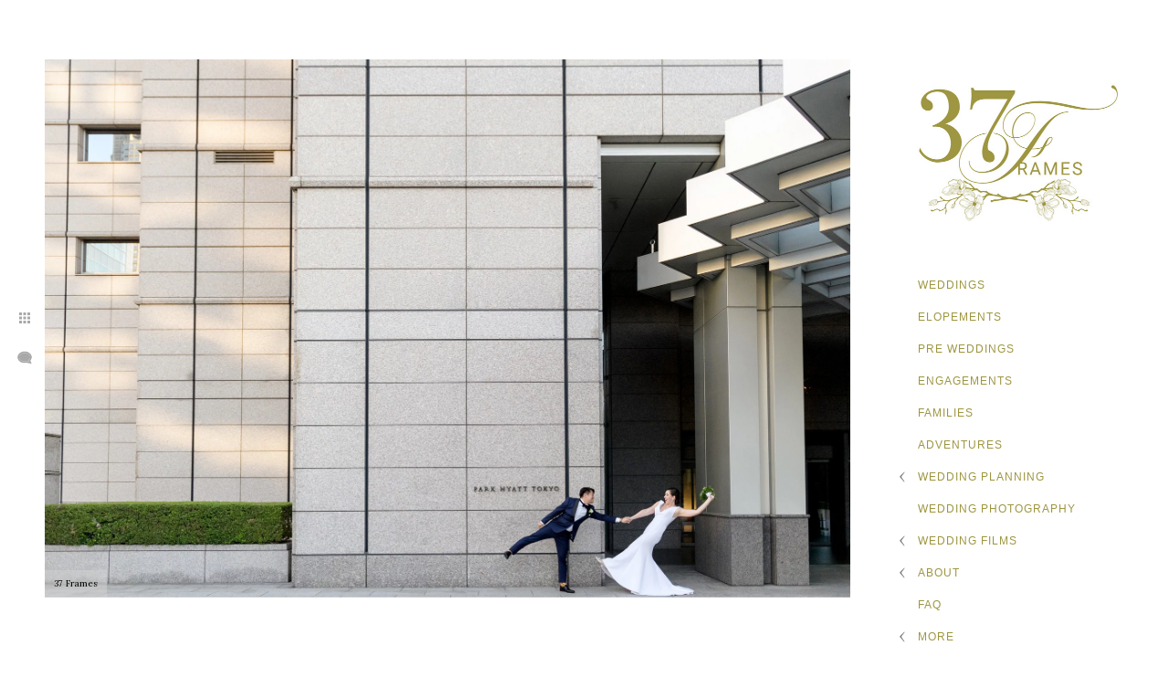

--- FILE ---
content_type: text/html; charset=utf-8
request_url: https://www.37framesphotography.com/destination-wedding-japan-park-hyatt-tokyo
body_size: 5955
content:
<!DOCTYPE html><!-- site by Good Gallery, www.goodgallery.com --><html class="no-js GalleryPage"><head><title>Destination Wedding Japan | Park Hyatt Tokyo - Wedding Planners & Photographers in Japan | 37 Frames - 37 Frames</title><link rel=dns-prefetch href=//cdn.goodgallery.com><link rel=dns-prefetch href=//www.google-analytics.com><link rel="shortcut icon" href=//cdn.goodgallery.com/72c8efba-3af0-4609-b0e1-e8439e4d19a1/logo/21sa3psu/fkfsr4igjyd.ico><link rel=icon href=//cdn.goodgallery.com/72c8efba-3af0-4609-b0e1-e8439e4d19a1/logo/21sa3psu/fkfsr4igjyd.svg sizes=any type=image/svg+xml><meta name=robots content=noarchive><link rel=canonical href=https://www.37framesphotography.com/destination-wedding-japan-park-hyatt-tokyo><style>.YB:before{content:attr(data-c);display:block;height:150em}</style><link rel=stylesheet media=print onload="if(media!='all')media='all'" href=//cdn.goodgallery.com/72c8efba-3af0-4609-b0e1-e8439e4d19a1/d/Desktop-6Im3qmIEKWEqVqE_5Y9__w-2-64_Kt6s11Mqwze2Uqgt8pw.css><script src=//cdn.goodgallery.com/72c8efba-3af0-4609-b0e1-e8439e4d19a1/p/bundle-2teHGVEHG23F7yH4EM4Vng-20250629021656.js></script><script src=//cdn.goodgallery.com/72c8efba-3af0-4609-b0e1-e8439e4d19a1/d/PageData-374y1qs8-895ad90f-c4f1-411e-8d7a-e8bfc889b687-64_Kt6s11Mqwze2Uqgt8pw-2.js></script><!--[if lt IE 9]><script src=/admin/Scripts/jQuery.XDomainRequest.js></script><![endif]--><meta name=twitter:card content=photo><meta name=twitter:site content=@37frames><meta name=twitter:creator content=@37frames><meta property=og:url content=https://www.37framesphotography.com/destination-wedding-japan-park-hyatt-tokyo><meta property=og:type content=website><meta property=og:site_name content="37 Frames"><meta property=og:image content=https://cdn.goodgallery.com/72c8efba-3af0-4609-b0e1-e8439e4d19a1/r/1024/2finof25/destination-wedding-japan-park-hyatt-tokyo.jpg><meta property=og:title content="Destination Wedding Japan | Park Hyatt Tokyo - Wedding Planners &amp; Photographers in Japan | 37 Frames - 37 Frames"><meta property=og:description><script>!function(f,b,e,v,n,t,s)
{if(f.fbq)return;n=f.fbq=function(){n.callMethod?n.callMethod.apply(n,arguments):n.queue.push(arguments)};if(!f._fbq)f._fbq=n;n.push=n;n.loaded=!0;n.version='2.0';n.queue=[];t=b.createElement(e);t.async=!0;t.src=v;s=b.getElementsByTagName(e)[0];s.parentNode.insertBefore(t,s)}(window,document,'script','https://connect.facebook.net/en_US/fbevents.js');fbq('init','1103370489801180');fbq('track','PageView');</script><noscript><img height=1 width=1 style=display:none src="https://www.facebook.com/tr?id=1103370489801180&amp;ev=PageView&amp;noscript=1"></noscript><script>(function(w,d,s,l,i){w[l]=w[l]||[];w[l].push({'gtm.start':new Date().getTime(),event:'gtm.js'});var f=d.getElementsByTagName(s)[0],j=d.createElement(s),dl=l!='dataLayer'?'&l='+l:'';j.async=true;j.src='https://www.googletagmanager.com/gtm.js?id='+i+dl;f.parentNode.insertBefore(j,f);})(window,document,'script','dataLayer','GTM-M3MWZ3Q');</script><meta name=p:domain_verify content=2036076346f69c4cb9a54bf418e1b2ca><meta name=google-site-verification content=nDrM4KRLG-ycFPhcPvAeRjBGuaRjPk8bHZUrLCifbm4><meta name=google-site-verification content=c7l1Lj1D39x42hJy7x1Lfss6d7AVQ9YZP--NlgATsdc><script id=hs-script-loader async defer src=//js.hs-scripts.com/8548547.js></script><style data-id=inline>html.js,html.js body{margin:0;padding:0}.elementContainer img{width:100%}ul.GalleryUIMenu{list-style:none;margin:0;padding:0}ul.GalleryUIMenu a{text-decoration:none}ul.GalleryUIMenu li{position:relative;white-space:nowrap}.GalleryUISiteNavigation{background-color:rgba(255,255,255,1);width:300px}.GalleryUIMenuTopLevel .GalleryUIMenu{display:inline-block}ul.GalleryUIMenu li,div.GalleryUIMenuSubMenuDiv li{text-transform:uppercase}.GalleryUIMenuTopLevel .GalleryUIMenu > li{padding:10px 25px 10px 25px;border:0 solid #FFFFFF;border-left-width:0;border-top-width:0;white-space:normal;text-align:left}.GalleryUIMenu > li{color:#9e9640;background-color:rgba(255,255,255,1);font-size:12px;letter-spacing:1px;;position:relative}.GalleryUIMenu > li > a{color:#9e9640}.GalleryUIMenu > li.Active > a{color:#FFFFFF}.GalleryUIMenu > li.Active{color:#FFFFFF;background-color:rgba(158,150,64,1)}span.SubMenuArrow,span.SubMenuArrowLeft,span.SubMenuArrowRight,span.SubMenuArrowUp,span.SubMenuArrowDown{display:block;position:absolute;top:50%;right:10px;margin-top:-6px;height:12px;width:12px;background-color:transparent}span.SubMenuArrowSizing{display:inline-block;width:22px;height:12px;opacity:0;margin-right:-2px}.GalleryUISiteNavigation{position:fixed;top:0;right:0}.GalleryUIMenuTopLevel .GalleryUIMenu{width:300px}.GalleryUISiteNavigation{height:100%}html{font-family:'Lora',serif}html:not(.wf-active){font-family:serif}.GalleryUIMenu,.GalleryUIMenu a{font-family:'Verdana',Tahoma,Segoe,sans-serif}.PageTemplateText,.CaptionContainer,.PageInformationArea,.GGTextContent{font-family:'Lora',serif}html:not(.wf-active) .PageTemplateText,html:not(.wf-active) .CaptionContainer,html:not(.wf-active) .PageInformationArea,html:not(.wf-active) .GGTextContent{font-family:serif}h1,h2,h3,h4,h5,h6{font-family:'Open Sans Light',sans-serif;font-weight:700}@font-face{font-display:swap;font-family:'Open Sans Light';font-style:normal;font-weight:300;src:local('Open Sans Light'),local('OpenSans-Light'),url(//fonts.gstatic.com/s/opensans/v13/DXI1ORHCpsQm3Vp6mXoaTegdm0LZdjqr5-oayXSOefg.woff2) format('woff2'),url(//fonts.gstatic.com/s/opensans/v13/DXI1ORHCpsQm3Vp6mXoaTXhCUOGz7vYGh680lGh-uXM.woff) format('woff')}@font-face{font-display:swap;font-family:'Open Sans Light';font-style:italic;font-weight:300;src:local('Open Sans Light Italic'),local('OpenSansLight-Italic'),url(//fonts.gstatic.com/s/opensans/v13/PRmiXeptR36kaC0GEAetxko2lTMeWA_kmIyWrkNCwPc.woff2) format('woff2'),url(//fonts.gstatic.com/s/opensans/v13/PRmiXeptR36kaC0GEAetxh_xHqYgAV9Bl_ZQbYUxnQU.woff) format('woff')}.GalleryUIContainer .NameMark{font-family:'Lora',serif}html:not(.wf-active) .GalleryUIContainer .NameMark{font-family:serif}.GalleryMenuContent .GGMenuPageHeading{font-family:'Lora',serif}html:not(.wf-active) .GalleryMenuContent .GGMenuPageHeading{font-family:serif}.GMLabel{font-family:'Lora',serif}html:not(.wf-active) .GMLabel{font-family:serif}.GMTagline{font-family:'Lora',serif}html:not(.wf-active) .GMTagline{font-family:serif}div.GGForm label.SectionHeading{font-family:'Lora',serif}html:not(.wf-active) div.GGForm label.SectionHeading{font-family:serif}.GGHamburgerMenuLabel{font-family:'Lora',serif}html:not(.wf-active) .GGHamburgerMenuLabel{font-family:serif}h2{font-family:'Open Sans Light',sans-serif}@font-face{font-display:swap;font-family:'Open Sans Light';font-style:normal;font-weight:300;src:local('Open Sans Light'),local('OpenSans-Light'),url(//fonts.gstatic.com/s/opensans/v13/DXI1ORHCpsQm3Vp6mXoaTegdm0LZdjqr5-oayXSOefg.woff2) format('woff2'),url(//fonts.gstatic.com/s/opensans/v13/DXI1ORHCpsQm3Vp6mXoaTXhCUOGz7vYGh680lGh-uXM.woff) format('woff')}@font-face{font-display:swap;font-family:'Open Sans Light';font-style:italic;font-weight:300;src:local('Open Sans Light Italic'),local('OpenSansLight-Italic'),url(//fonts.gstatic.com/s/opensans/v13/PRmiXeptR36kaC0GEAetxko2lTMeWA_kmIyWrkNCwPc.woff2) format('woff2'),url(//fonts.gstatic.com/s/opensans/v13/PRmiXeptR36kaC0GEAetxh_xHqYgAV9Bl_ZQbYUxnQU.woff) format('woff')}h3{font-family:'Open Sans Light',sans-serif}@font-face{font-display:swap;font-family:'Open Sans Light';font-style:normal;font-weight:300;src:local('Open Sans Light'),local('OpenSans-Light'),url(//fonts.gstatic.com/s/opensans/v13/DXI1ORHCpsQm3Vp6mXoaTegdm0LZdjqr5-oayXSOefg.woff2) format('woff2'),url(//fonts.gstatic.com/s/opensans/v13/DXI1ORHCpsQm3Vp6mXoaTXhCUOGz7vYGh680lGh-uXM.woff) format('woff')}@font-face{font-display:swap;font-family:'Open Sans Light';font-style:italic;font-weight:300;src:local('Open Sans Light Italic'),local('OpenSansLight-Italic'),url(//fonts.gstatic.com/s/opensans/v13/PRmiXeptR36kaC0GEAetxko2lTMeWA_kmIyWrkNCwPc.woff2) format('woff2'),url(//fonts.gstatic.com/s/opensans/v13/PRmiXeptR36kaC0GEAetxh_xHqYgAV9Bl_ZQbYUxnQU.woff) format('woff')}h4{font-family:'Open Sans Light',sans-serif}@font-face{font-display:swap;font-family:'Open Sans Light';font-style:normal;font-weight:300;src:local('Open Sans Light'),local('OpenSans-Light'),url(//fonts.gstatic.com/s/opensans/v13/DXI1ORHCpsQm3Vp6mXoaTegdm0LZdjqr5-oayXSOefg.woff2) format('woff2'),url(//fonts.gstatic.com/s/opensans/v13/DXI1ORHCpsQm3Vp6mXoaTXhCUOGz7vYGh680lGh-uXM.woff) format('woff')}@font-face{font-display:swap;font-family:'Open Sans Light';font-style:italic;font-weight:300;src:local('Open Sans Light Italic'),local('OpenSansLight-Italic'),url(//fonts.gstatic.com/s/opensans/v13/PRmiXeptR36kaC0GEAetxko2lTMeWA_kmIyWrkNCwPc.woff2) format('woff2'),url(//fonts.gstatic.com/s/opensans/v13/PRmiXeptR36kaC0GEAetxh_xHqYgAV9Bl_ZQbYUxnQU.woff) format('woff')}h5{font-family:'Open Sans Light',sans-serif}@font-face{font-display:swap;font-family:'Open Sans Light';font-style:normal;font-weight:300;src:local('Open Sans Light'),local('OpenSans-Light'),url(//fonts.gstatic.com/s/opensans/v13/DXI1ORHCpsQm3Vp6mXoaTegdm0LZdjqr5-oayXSOefg.woff2) format('woff2'),url(//fonts.gstatic.com/s/opensans/v13/DXI1ORHCpsQm3Vp6mXoaTXhCUOGz7vYGh680lGh-uXM.woff) format('woff')}@font-face{font-display:swap;font-family:'Open Sans Light';font-style:italic;font-weight:300;src:local('Open Sans Light Italic'),local('OpenSansLight-Italic'),url(//fonts.gstatic.com/s/opensans/v13/PRmiXeptR36kaC0GEAetxko2lTMeWA_kmIyWrkNCwPc.woff2) format('woff2'),url(//fonts.gstatic.com/s/opensans/v13/PRmiXeptR36kaC0GEAetxh_xHqYgAV9Bl_ZQbYUxnQU.woff) format('woff')}h6{font-family:'Open Sans Light',sans-serif}@font-face{font-display:swap;font-family:'Open Sans Light';font-style:normal;font-weight:300;src:local('Open Sans Light'),local('OpenSans-Light'),url(//fonts.gstatic.com/s/opensans/v13/DXI1ORHCpsQm3Vp6mXoaTegdm0LZdjqr5-oayXSOefg.woff2) format('woff2'),url(//fonts.gstatic.com/s/opensans/v13/DXI1ORHCpsQm3Vp6mXoaTXhCUOGz7vYGh680lGh-uXM.woff) format('woff')}@font-face{font-display:swap;font-family:'Open Sans Light';font-style:italic;font-weight:300;src:local('Open Sans Light Italic'),local('OpenSansLight-Italic'),url(//fonts.gstatic.com/s/opensans/v13/PRmiXeptR36kaC0GEAetxko2lTMeWA_kmIyWrkNCwPc.woff2) format('woff2'),url(//fonts.gstatic.com/s/opensans/v13/PRmiXeptR36kaC0GEAetxh_xHqYgAV9Bl_ZQbYUxnQU.woff) format('woff')}h1{line-height:1.45;text-transform:uppercase;text-align:center;letter-spacing:3px}h2{line-height:1.45;text-transform:none;text-align:center;letter-spacing:0}h3{line-height:1.50;text-transform:uppercase;text-align:center;letter-spacing:1px}h4{line-height:1.45;text-transform:uppercase;text-align:center;letter-spacing:0}h5{line-height:1.45;text-transform:none;text-align:left;letter-spacing:0}h6{line-height:1.45;text-transform:none;text-align:left;letter-spacing:0}.PageTemplateText,.CaptionContainer,.PageInformationArea,.GGTextContent{line-height:1.70;text-transform:none;text-align:left}ul.GGBottomNavigation span{font-family:'Lora',serif}html:not(.wf-active) ul.GGBottomNavigation span{font-family:serif}.GGTextContent .GGBreadCrumbs .GGBreadCrumb,.GGTextContent .GGBreadCrumb span{font-family:'Lora',serif}html:not(.wf-active) .GGTextContent .GGBreadCrumbs .GGBreadCrumb,html:not(.wf-active) .GGTextContent .GGBreadCrumb span{font-family:serif}</style><body data-page-type=gallery class=GalleryUIContainer data-page-id=895ad90f-c4f1-411e-8d7a-e8bfc889b687 data-tags="" data-menu-hash=64_Kt6s11Mqwze2Uqgt8pw data-settings-hash=6Im3qmIEKWEqVqE_5Y9__w data-fotomotoid="" data-imglocation="//cdn.goodgallery.com/72c8efba-3af0-4609-b0e1-e8439e4d19a1/" data-cdn=//cdn.goodgallery.com/72c8efba-3af0-4609-b0e1-e8439e4d19a1 data-stoken=374y1qs8 data-settingstemplateid=""><div class=GalleryUIContentParent data-pretagged=true><div class=GalleryUIContentContainer data-pretagged=true><div class=GalleryUIContent data-pretagged=true><div class=CanvasContainer data-id=rsvmh0qed1u data-pretagged=true style=overflow:hidden><div class=imgContainer style=position:absolute><div class=dummy style=padding-top:66.75%></div><div class=elementContainer style=position:absolute;top:0;bottom:0;left:0;right:0;overflow:hidden><picture><source type=image/webp sizes=132vw srcset="//cdn.goodgallery.com/72c8efba-3af0-4609-b0e1-e8439e4d19a1/r/0200/2finof25/destination-wedding-japan-park-hyatt-tokyo.webp 200w, //cdn.goodgallery.com/72c8efba-3af0-4609-b0e1-e8439e4d19a1/r/0300/2finof25/destination-wedding-japan-park-hyatt-tokyo.webp 300w, //cdn.goodgallery.com/72c8efba-3af0-4609-b0e1-e8439e4d19a1/r/0480/2finof25/destination-wedding-japan-park-hyatt-tokyo.webp 480w, //cdn.goodgallery.com/72c8efba-3af0-4609-b0e1-e8439e4d19a1/r/0640/2finof25/destination-wedding-japan-park-hyatt-tokyo.webp 640w, //cdn.goodgallery.com/72c8efba-3af0-4609-b0e1-e8439e4d19a1/r/0800/2finof25/destination-wedding-japan-park-hyatt-tokyo.webp 800w, //cdn.goodgallery.com/72c8efba-3af0-4609-b0e1-e8439e4d19a1/r/1024/2finof25/destination-wedding-japan-park-hyatt-tokyo.webp 1024w, //cdn.goodgallery.com/72c8efba-3af0-4609-b0e1-e8439e4d19a1/r/1280/2finof25/destination-wedding-japan-park-hyatt-tokyo.webp 1280w, //cdn.goodgallery.com/72c8efba-3af0-4609-b0e1-e8439e4d19a1/r/1600/2finof25/destination-wedding-japan-park-hyatt-tokyo.webp 1600w, //cdn.goodgallery.com/72c8efba-3af0-4609-b0e1-e8439e4d19a1/r/1920/2finof25/destination-wedding-japan-park-hyatt-tokyo.webp 1920w"><source type=image/jpeg sizes=132vw srcset="//cdn.goodgallery.com/72c8efba-3af0-4609-b0e1-e8439e4d19a1/r/0200/2finof25/destination-wedding-japan-park-hyatt-tokyo.jpg 200w, //cdn.goodgallery.com/72c8efba-3af0-4609-b0e1-e8439e4d19a1/r/0300/2finof25/destination-wedding-japan-park-hyatt-tokyo.jpg 300w, //cdn.goodgallery.com/72c8efba-3af0-4609-b0e1-e8439e4d19a1/r/0480/2finof25/destination-wedding-japan-park-hyatt-tokyo.jpg 480w, //cdn.goodgallery.com/72c8efba-3af0-4609-b0e1-e8439e4d19a1/r/0640/2finof25/destination-wedding-japan-park-hyatt-tokyo.jpg 640w, //cdn.goodgallery.com/72c8efba-3af0-4609-b0e1-e8439e4d19a1/r/0800/2finof25/destination-wedding-japan-park-hyatt-tokyo.jpg 800w, //cdn.goodgallery.com/72c8efba-3af0-4609-b0e1-e8439e4d19a1/r/1024/2finof25/destination-wedding-japan-park-hyatt-tokyo.jpg 1024w, //cdn.goodgallery.com/72c8efba-3af0-4609-b0e1-e8439e4d19a1/r/1280/2finof25/destination-wedding-japan-park-hyatt-tokyo.jpg 1280w, //cdn.goodgallery.com/72c8efba-3af0-4609-b0e1-e8439e4d19a1/r/1600/2finof25/destination-wedding-japan-park-hyatt-tokyo.jpg 1600w, //cdn.goodgallery.com/72c8efba-3af0-4609-b0e1-e8439e4d19a1/r/1920/2finof25/destination-wedding-japan-park-hyatt-tokyo.jpg 1920w"><img src=//cdn.goodgallery.com/72c8efba-3af0-4609-b0e1-e8439e4d19a1/r/1024/2finof25/destination-wedding-japan-park-hyatt-tokyo.jpg draggable=false alt="Destination Wedding Japan | Park Hyatt Tokyo" title="Destination Wedding Japan | Park Hyatt Tokyo" srcset="//cdn.goodgallery.com/72c8efba-3af0-4609-b0e1-e8439e4d19a1/r/1024/2finof25/destination-wedding-japan-park-hyatt-tokyo.jpg, //cdn.goodgallery.com/72c8efba-3af0-4609-b0e1-e8439e4d19a1/r/1920/2finof25/destination-wedding-japan-park-hyatt-tokyo.jpg 2x" loading=lazy></picture></div></div></div></div></div><div class=prev></div><div class=next></div><span class="prev SingleImageHidden"></span><span class="next SingleImageHidden"></span><div class=GalleryUIThumbnailPanelContainerParent></div></div><div class=GalleryUISiteNavigation><a href="/" class=NavigationLogoTarget><img src=https://logocdn.goodgallery.com/72c8efba-3af0-4609-b0e1-e8439e4d19a1/500x0/2k5vfdko/31svdgrklrk.jpg alt="37 Frames" title="37 Frames" border=0 style="padding:50px 50px 30px 0" height=210 width=250></a><div class=GalleryUIMenuTopLevel data-predefined=true><div class=GalleryUIMenuContainer data-predefined=true><ul class=GalleryUIMenu data-predefined=true><li data-pid=dc04b377-3939-4301-a6c6-09ccad847897 class=TypeMenuHTML><span> </span><span class=SubMenuArrowSizing> </span><li data-pid=a34ef1d5-c088-4044-a49e-738c3830e1a0><a href=/wedding-photographers-japan>Weddings</a><span class=SubMenuArrowSizing> </span><li data-pid=05d4a52f-335e-488d-ba6b-14149de9843c><a href=/elope-japan>Elopements</a><span class=SubMenuArrowSizing> </span><li data-pid=d2c2e812-0c5a-40cc-b240-4a6062bdbe72><a href=/pre-weddings-japan>Pre Weddings</a><span class=SubMenuArrowSizing> </span><li data-pid=8a5b363d-cfe3-4650-a251-e50d50032181><a href=/engagement-photographer-tokyo>Engagements</a><span class=SubMenuArrowSizing> </span><li data-pid=9a5c433b-b801-472e-8a76-68814388a875><a href=/family-photographer-tokyo>Families</a><span class=SubMenuArrowSizing> </span><li data-pid=562a2e0d-45be-450b-b06b-169f42d0d375><a href=/adventures>Adventures</a><span class=SubMenuArrowSizing> </span><li data-pid=e319a670-ff63-462d-9cbf-03bc7020f0a9 class=TypeMenuHTML><span> </span><span class=SubMenuArrowSizing> </span><li data-pid=990d237a-b54b-4293-be0c-c26f7ca1aa23><a href=/wedding-planning>Wedding Planning</a><span class=SubMenuArrow> </span><span class=SubMenuArrowSizing> </span><li data-pid=df9b7761-562b-408d-927f-c7a29a6c2658><a href=/wedding-photography-in-japan>Wedding Photography</a><span class=SubMenuArrowSizing> </span><li data-pid=d50ac428-9a1c-47da-aaf2-5b274655ff5d><a href=/wedding-films-japan>Wedding Films</a><span class=SubMenuArrow> </span><span class=SubMenuArrowSizing> </span><li data-pid=02bd380c-3eac-4875-9b1a-c82047169de9 class=TypeMenuHTML><span> </span><span class=SubMenuArrowSizing> </span><li data-pid=5d47c752-8476-4203-a6ca-d4b1e26b1ae6><a href=/about>About</a><span class=SubMenuArrow> </span><span class=SubMenuArrowSizing> </span><li data-pid=6157a09a-e82a-4d79-b89b-52f217235fd5 class=TypeMenuHTML><span> </span><span class=SubMenuArrowSizing> </span><li data-pid=2a217e89-5a8f-4ccf-89aa-e455c451b463><a href=/faq>FAQ</a><span class=SubMenuArrowSizing> </span><li data-pid=939d51eb-b941-4686-b110-eb9144e64c04><a href=/contact>Contact</a><span class=SubMenuArrowSizing> </span><li data-pid=d33e2b64-182b-41c2-be95-67a567ae1ed7 class=TypeMenuHTML><span> </span><span class=SubMenuArrowSizing> </span><li data-pid=9f0d1fcc-4b3f-4c36-bc0b-39ae99209537 class="TypeMenuHTML SocialNetwork"><span class=SubMenuArrowSizing> </span><li data-pid=b10e309a-6f73-41df-b8ba-2d6ad2837bec><a href=mailto:info@37framesphotography.com>info@37framesphotography.com</a><span class=SubMenuArrowSizing> </span><li data-pid=2f42887a-ab04-4577-8c96-8fbd6534df53 class=TypeMenuHTML><span> </span><span class=SubMenuArrowSizing> </span><li data-pid=cd8374e8-e070-4595-8aae-8b095c331743 class=TypeMenuHTML><span> </span><span class=SubMenuArrowSizing> </span></ul></div></div></div><div class=GalleryUIMenuSubLevel style=opacity:0;display:none;z-index:10101 data-pid=990d237a-b54b-4293-be0c-c26f7ca1aa23><div class=GalleryUIMenuContainer><ul class=GalleryUIMenu><li data-pid=ed45fb59-583f-4723-b3b6-bd7924a612f9><a href=/wedding-planning/wedding-planning-japan>Wedding Planning In Japan</a><li data-pid=1d024451-1e05-48c5-9971-e4e1b6e4c9a6><a href=/wedding-planning/full-partial-wedding-planning>Full & Partial Wedding Planning</a><li data-pid=484c605a-9497-4fbf-93b8-f13879ded082><a href=/wedding-planning/wedding-day-coordination>Wedding Day Coordination</a><li data-pid=5a0eef8f-a10e-42b8-be91-a3a140e300e7><a href=/wedding-planning/wedding-consultants>Wedding Consultants</a><li data-pid=b454082c-a3b5-4ec8-9f60-10a5b531d3df><a href=/wedding-planning/elopements>Elopements</a></ul></div></div><div class=GalleryUIMenuSubLevel style=opacity:0;display:none;z-index:10101 data-pid=d50ac428-9a1c-47da-aaf2-5b274655ff5d><div class=GalleryUIMenuContainer><ul class=GalleryUIMenu><li data-pid=90903602-d919-46f1-99c4-528aaf84a5d2><a href=/wedding-films-japan/elope-japan-elopement-film-shizuoka>Jenny & Ryo</a><li data-pid=3ba77aee-a135-4501-bf45-ef1e23f4c43c><a href=/wedding-films-japan/elope-japan-elopement-film-nara>Amina & Phillip</a><li data-pid=8f2b8666-5d69-41bf-9544-ac49513d2b03><a href=/wedding-films-japan/summer-elopement-video-japan>Esther & Daodu</a><li data-pid=28de50e0-c9e4-493a-badb-c081f118ce72><a href=/wedding-films-japan/elope-japan-wedding-videographer-karuizawa>Hiromi & Ryan</a><li data-pid=00cca473-e9a9-4797-9c61-86fe50cc384d><a href=/wedding-films-japan/elope-japan-wedding-videographer-tokyo>Ainna & Anthony</a></ul></div></div><div class=GalleryUIMenuSubLevel style=opacity:0;display:none;z-index:10101 data-pid=5d47c752-8476-4203-a6ca-d4b1e26b1ae6><div class=GalleryUIMenuContainer><ul class=GalleryUIMenu><li data-pid=2b05ee87-1d1b-496b-9c2b-ffb3f2fe9576><a href=/about/meet-37-frames>Meet 37 Frames</a><li data-pid=7244ece0-ad07-4f42-a40f-1c4512494a03><a href=/about/investment>Investment</a><li data-pid=5e2f2abc-a7b3-45b8-b2cd-dcf1c11946b2><a href=/about/media-publications>Media & Publications</a><li data-pid=97ca5668-2ddc-4aee-b858-848988b6a30c><a href=/about/awards-accolades>Awards & Accolades</a><li data-pid=ee410109-f7c0-46f6-8783-017237bd71cc><a href=/about/areas-served>Areas Served</a><li data-pid=716f8618-1e7d-4593-a562-8947496c3be2><a href=/about/wedding-venues>Wedding Venues</a><li data-pid=af569b8a-b3bd-44ce-8170-181879f43cbe><a href=/about/family-stories>Family Stories</a></ul></div></div><div class="GGCaption YB"><div class="CaptionContainer GGTextContent"><span><h1>Destination Wedding Japan | Park Hyatt Tokyo</h1><em><i>Keywords: <a href=/keyword/best-wedding-photographers-japan class=RelatedTagged data-keyword=best-wedding-photographers-japan>best wedding photographers Japan</a> (283), <a href=/keyword/destination-wedding-japan class=RelatedTagged data-keyword=destination-wedding-japan>destination wedding japan</a> (387), <a href=/keyword/japan-elopement class=RelatedTagged data-keyword=japan-elopement>japan elopement</a> (254), <a href=/keyword/japan-wedding-photography class=RelatedTagged data-keyword=japan-wedding-photography>japan wedding photography</a> (371), <a href=/keyword/kyoto-photographers class=RelatedTagged data-keyword=kyoto-photographers>kyoto photographers</a> (242), <a href=/keyword/tokyo-photographers class=RelatedTagged data-keyword=tokyo-photographers>tokyo photographers</a> (253), <a href=/keyword/tokyo-wedding-photographers class=RelatedTagged data-keyword=tokyo-wedding-photographers>tokyo wedding photographers</a> (404), <a href=/keyword/top-wedding-photographers-japan-1 class=RelatedTagged data-keyword=top-wedding-photographers-japan-1>top wedding photographers japan</a> (253), <a href=/keyword/wedding-photography-tokyo class=RelatedTagged data-keyword=wedding-photography-tokyo>wedding photography tokyo</a> (371), <a href=/keyword/wedding-planner-japan class=RelatedTagged data-keyword=wedding-planner-japan>wedding planner japan</a> (282), <a href=/keyword/wedding-planner-kyoto class=RelatedTagged data-keyword=wedding-planner-kyoto>wedding planner kyoto</a> (242), <a href=/keyword/wedding-planner-tokyo class=RelatedTagged data-keyword=wedding-planner-tokyo>wedding planner tokyo</a> (249), <a href=/keyword/ウェディングカメラマン class=RelatedTagged data-keyword=ウェディングカメラマン>ウェディングカメラマン</a> (183), <a href=/keyword/ウェディングカメラマン、東京、横浜、京都、沖縄、全国出張対応 class=RelatedTagged data-keyword=ウェディングカメラマン、東京、横浜、京都、沖縄、全国出張対応>ウェディングカメラマン、東京、横浜、京都、沖縄、全国出張対応</a> (175), <a href=/keyword/ウェディングフォト class=RelatedTagged data-keyword=ウェディングフォト>ウェディングフォト</a> (183), <a href=/keyword/ウェディングフォトグラファー class=RelatedTagged data-keyword=ウェディングフォトグラファー>ウェディングフォトグラファー</a> (187), <a href=/keyword/エンゲージメントフォト class=RelatedTagged data-keyword=エンゲージメントフォト>エンゲージメントフォト</a> (183), <a href=/keyword/フォトウェディング class=RelatedTagged data-keyword=フォトウェディング>フォトウェディング</a> (184), <a href=/keyword/ブライダルカメラマン class=RelatedTagged data-keyword=ブライダルカメラマン>ブライダルカメラマン</a> (184), <a href=/keyword/ロケーションフォト class=RelatedTagged data-keyword=ロケーションフォト>ロケーションフォト</a> (183), <a href=/keyword/外注カメラマン class=RelatedTagged data-keyword=外注カメラマン>外注カメラマン</a> (183), <a href=/keyword/持ち込みカメラマン class=RelatedTagged data-keyword=持ち込みカメラマン>持ち込みカメラマン</a> (182), <a href=/keyword/結婚式、フォトウェディング、ブライダル写真、ロケーションフォトの撮影 class=RelatedTagged data-keyword=結婚式、フォトウェディング、ブライダル写真、ロケーションフォトの撮影>結婚式、フォトウェディング、ブライダル写真、ロケーションフォトの撮影</a> (174), <a href=/keyword/結婚式カメラマン class=RelatedTagged data-keyword=結婚式カメラマン>結婚式カメラマン</a> (182)</i></em>.<p class=TextPageCopyrightStatement>Japan Wedding Planning, Photography & Film | 3-8-25-703 Kamiochiai, Shinjuku-ku TOKYO Japan 161-0034 | 070-4129-2485 | info@37framesphotography.com | Copyright©2026<ul class=GGBottomNavigation><li><a href=/wedding-photographers-japan title="Wedding Photographers in Japan"><span>Weddings</span></a><li><a href=/elope-japan title="Elope in Japan"><span>Elopements</span></a><li><a href=/pre-weddings-japan title="Pre Weddings in Japan"><span>Pre&nbsp;Weddings</span></a><li><a href=/engagement-photographer-tokyo title="Engagement Photography in Japan"><span>Engagements</span></a><li><a href=/family-photographer-tokyo title="Family Photography in Tokyo"><span>Families</span></a><li><a href=/adventures title="37 Frames Life Adventures"><span>Adventures</span></a><li><a href=/wedding-planning title="Wedding Planning"><span>Wedding&nbsp;Planning</span></a><li><a href=/wedding-photography-in-japan title="Wedding Photography"><span>Wedding&nbsp;Photography</span></a><li><a href=/wedding-films-japan title="Cinematic Wedding Films in Japan"><span>Wedding&nbsp;Films</span></a><li><a href=/about title=About><span>About</span></a><li><a href=/faq title=FAQ><span>FAQ</span></a><li><a href=/contact title=Contact><span>Contact</span></a></ul></span></div></div>